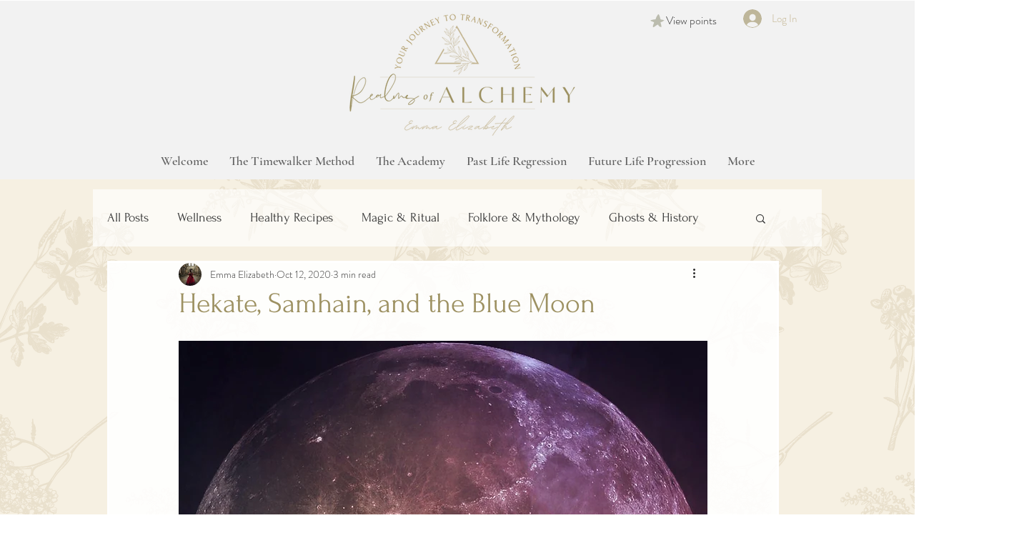

--- FILE ---
content_type: image/svg+xml
request_url: https://static.wixstatic.com/shapes/11062b_84401a98cc494835bea1b16bcf766a21.svg
body_size: 797
content:
<?xml version="1.0" encoding="UTF-8"?>
<svg data-bbox="20.001 24.5 160 150.999" viewBox="0 0 200 200" height="200" width="200" xmlns="http://www.w3.org/2000/svg" data-type="color">
    <g>
        <path d="M77.936 83.548a152.4 152.4 0 0 1 27.259-54.534c1.69-2.15 3.778-4.432 6.51-4.512 3.604-.103 6.009 3.571 7.574 6.825a165.5 165.5 0 0 1 13.351 40.79c.843 4.489 1.784 9.494 5.473 12.177 2.04 1.472 4.6 1.978 7.067 2.441a66256 66256 0 0 1 34.831 6.58c-11.841 12.624-27.526 21.58-44.397 25.348a244.5 244.5 0 0 1 12.106 53.943c-14.509 2.427-30.121-6.239-35.763-19.854-1.295-3.102-2.78-6.985-6.112-7.354-1.574-.174-3.097.559-4.495 1.289a224.6 224.6 0 0 0-31.222 19.551c-6.782 5.067-14.63 10.845-22.855 8.86-3.643-17.026 7.645-33.18 13.024-49.74.678-2.095 1.245-4.476.199-6.41-.959-1.77-2.979-2.631-4.847-3.359-9.502-3.704-18.999-7.42-28.495-11.127-3.963-1.543-8.787-5.325-6.594-8.975.95-1.57 2.878-2.195 4.651-2.683 17.037-4.705 34.408-8.214 52.736-9.258Z" fill="#bbbcae" data-color="1"/>
    </g>
</svg>
